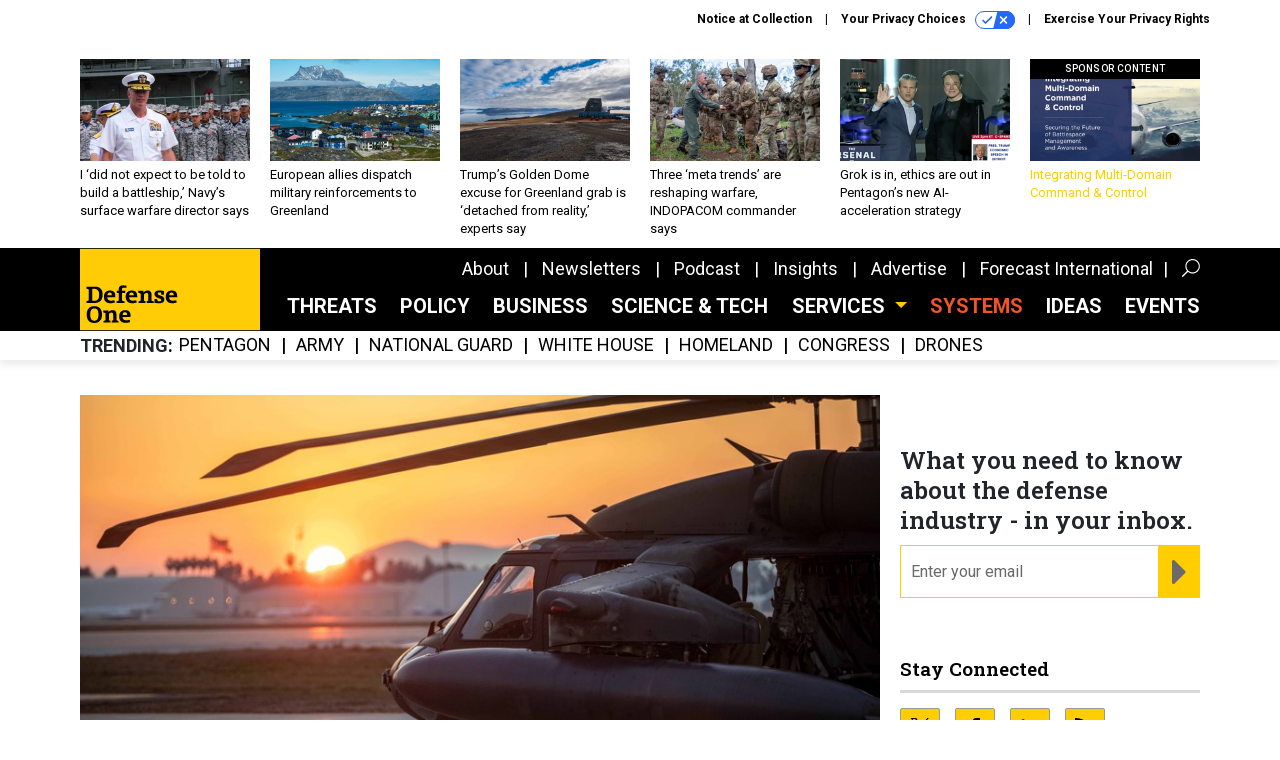

--- FILE ---
content_type: text/html; charset=utf-8
request_url: https://www.google.com/recaptcha/api2/anchor?ar=1&k=6LdOl7YqAAAAABKtsfQAMJd68i9_0s1IP1QM3v7N&co=aHR0cHM6Ly93d3cuZGVmZW5zZW9uZS5jb206NDQz&hl=en&v=PoyoqOPhxBO7pBk68S4YbpHZ&size=normal&anchor-ms=20000&execute-ms=30000&cb=52wf2nm048u6
body_size: 50490
content:
<!DOCTYPE HTML><html dir="ltr" lang="en"><head><meta http-equiv="Content-Type" content="text/html; charset=UTF-8">
<meta http-equiv="X-UA-Compatible" content="IE=edge">
<title>reCAPTCHA</title>
<style type="text/css">
/* cyrillic-ext */
@font-face {
  font-family: 'Roboto';
  font-style: normal;
  font-weight: 400;
  font-stretch: 100%;
  src: url(//fonts.gstatic.com/s/roboto/v48/KFO7CnqEu92Fr1ME7kSn66aGLdTylUAMa3GUBHMdazTgWw.woff2) format('woff2');
  unicode-range: U+0460-052F, U+1C80-1C8A, U+20B4, U+2DE0-2DFF, U+A640-A69F, U+FE2E-FE2F;
}
/* cyrillic */
@font-face {
  font-family: 'Roboto';
  font-style: normal;
  font-weight: 400;
  font-stretch: 100%;
  src: url(//fonts.gstatic.com/s/roboto/v48/KFO7CnqEu92Fr1ME7kSn66aGLdTylUAMa3iUBHMdazTgWw.woff2) format('woff2');
  unicode-range: U+0301, U+0400-045F, U+0490-0491, U+04B0-04B1, U+2116;
}
/* greek-ext */
@font-face {
  font-family: 'Roboto';
  font-style: normal;
  font-weight: 400;
  font-stretch: 100%;
  src: url(//fonts.gstatic.com/s/roboto/v48/KFO7CnqEu92Fr1ME7kSn66aGLdTylUAMa3CUBHMdazTgWw.woff2) format('woff2');
  unicode-range: U+1F00-1FFF;
}
/* greek */
@font-face {
  font-family: 'Roboto';
  font-style: normal;
  font-weight: 400;
  font-stretch: 100%;
  src: url(//fonts.gstatic.com/s/roboto/v48/KFO7CnqEu92Fr1ME7kSn66aGLdTylUAMa3-UBHMdazTgWw.woff2) format('woff2');
  unicode-range: U+0370-0377, U+037A-037F, U+0384-038A, U+038C, U+038E-03A1, U+03A3-03FF;
}
/* math */
@font-face {
  font-family: 'Roboto';
  font-style: normal;
  font-weight: 400;
  font-stretch: 100%;
  src: url(//fonts.gstatic.com/s/roboto/v48/KFO7CnqEu92Fr1ME7kSn66aGLdTylUAMawCUBHMdazTgWw.woff2) format('woff2');
  unicode-range: U+0302-0303, U+0305, U+0307-0308, U+0310, U+0312, U+0315, U+031A, U+0326-0327, U+032C, U+032F-0330, U+0332-0333, U+0338, U+033A, U+0346, U+034D, U+0391-03A1, U+03A3-03A9, U+03B1-03C9, U+03D1, U+03D5-03D6, U+03F0-03F1, U+03F4-03F5, U+2016-2017, U+2034-2038, U+203C, U+2040, U+2043, U+2047, U+2050, U+2057, U+205F, U+2070-2071, U+2074-208E, U+2090-209C, U+20D0-20DC, U+20E1, U+20E5-20EF, U+2100-2112, U+2114-2115, U+2117-2121, U+2123-214F, U+2190, U+2192, U+2194-21AE, U+21B0-21E5, U+21F1-21F2, U+21F4-2211, U+2213-2214, U+2216-22FF, U+2308-230B, U+2310, U+2319, U+231C-2321, U+2336-237A, U+237C, U+2395, U+239B-23B7, U+23D0, U+23DC-23E1, U+2474-2475, U+25AF, U+25B3, U+25B7, U+25BD, U+25C1, U+25CA, U+25CC, U+25FB, U+266D-266F, U+27C0-27FF, U+2900-2AFF, U+2B0E-2B11, U+2B30-2B4C, U+2BFE, U+3030, U+FF5B, U+FF5D, U+1D400-1D7FF, U+1EE00-1EEFF;
}
/* symbols */
@font-face {
  font-family: 'Roboto';
  font-style: normal;
  font-weight: 400;
  font-stretch: 100%;
  src: url(//fonts.gstatic.com/s/roboto/v48/KFO7CnqEu92Fr1ME7kSn66aGLdTylUAMaxKUBHMdazTgWw.woff2) format('woff2');
  unicode-range: U+0001-000C, U+000E-001F, U+007F-009F, U+20DD-20E0, U+20E2-20E4, U+2150-218F, U+2190, U+2192, U+2194-2199, U+21AF, U+21E6-21F0, U+21F3, U+2218-2219, U+2299, U+22C4-22C6, U+2300-243F, U+2440-244A, U+2460-24FF, U+25A0-27BF, U+2800-28FF, U+2921-2922, U+2981, U+29BF, U+29EB, U+2B00-2BFF, U+4DC0-4DFF, U+FFF9-FFFB, U+10140-1018E, U+10190-1019C, U+101A0, U+101D0-101FD, U+102E0-102FB, U+10E60-10E7E, U+1D2C0-1D2D3, U+1D2E0-1D37F, U+1F000-1F0FF, U+1F100-1F1AD, U+1F1E6-1F1FF, U+1F30D-1F30F, U+1F315, U+1F31C, U+1F31E, U+1F320-1F32C, U+1F336, U+1F378, U+1F37D, U+1F382, U+1F393-1F39F, U+1F3A7-1F3A8, U+1F3AC-1F3AF, U+1F3C2, U+1F3C4-1F3C6, U+1F3CA-1F3CE, U+1F3D4-1F3E0, U+1F3ED, U+1F3F1-1F3F3, U+1F3F5-1F3F7, U+1F408, U+1F415, U+1F41F, U+1F426, U+1F43F, U+1F441-1F442, U+1F444, U+1F446-1F449, U+1F44C-1F44E, U+1F453, U+1F46A, U+1F47D, U+1F4A3, U+1F4B0, U+1F4B3, U+1F4B9, U+1F4BB, U+1F4BF, U+1F4C8-1F4CB, U+1F4D6, U+1F4DA, U+1F4DF, U+1F4E3-1F4E6, U+1F4EA-1F4ED, U+1F4F7, U+1F4F9-1F4FB, U+1F4FD-1F4FE, U+1F503, U+1F507-1F50B, U+1F50D, U+1F512-1F513, U+1F53E-1F54A, U+1F54F-1F5FA, U+1F610, U+1F650-1F67F, U+1F687, U+1F68D, U+1F691, U+1F694, U+1F698, U+1F6AD, U+1F6B2, U+1F6B9-1F6BA, U+1F6BC, U+1F6C6-1F6CF, U+1F6D3-1F6D7, U+1F6E0-1F6EA, U+1F6F0-1F6F3, U+1F6F7-1F6FC, U+1F700-1F7FF, U+1F800-1F80B, U+1F810-1F847, U+1F850-1F859, U+1F860-1F887, U+1F890-1F8AD, U+1F8B0-1F8BB, U+1F8C0-1F8C1, U+1F900-1F90B, U+1F93B, U+1F946, U+1F984, U+1F996, U+1F9E9, U+1FA00-1FA6F, U+1FA70-1FA7C, U+1FA80-1FA89, U+1FA8F-1FAC6, U+1FACE-1FADC, U+1FADF-1FAE9, U+1FAF0-1FAF8, U+1FB00-1FBFF;
}
/* vietnamese */
@font-face {
  font-family: 'Roboto';
  font-style: normal;
  font-weight: 400;
  font-stretch: 100%;
  src: url(//fonts.gstatic.com/s/roboto/v48/KFO7CnqEu92Fr1ME7kSn66aGLdTylUAMa3OUBHMdazTgWw.woff2) format('woff2');
  unicode-range: U+0102-0103, U+0110-0111, U+0128-0129, U+0168-0169, U+01A0-01A1, U+01AF-01B0, U+0300-0301, U+0303-0304, U+0308-0309, U+0323, U+0329, U+1EA0-1EF9, U+20AB;
}
/* latin-ext */
@font-face {
  font-family: 'Roboto';
  font-style: normal;
  font-weight: 400;
  font-stretch: 100%;
  src: url(//fonts.gstatic.com/s/roboto/v48/KFO7CnqEu92Fr1ME7kSn66aGLdTylUAMa3KUBHMdazTgWw.woff2) format('woff2');
  unicode-range: U+0100-02BA, U+02BD-02C5, U+02C7-02CC, U+02CE-02D7, U+02DD-02FF, U+0304, U+0308, U+0329, U+1D00-1DBF, U+1E00-1E9F, U+1EF2-1EFF, U+2020, U+20A0-20AB, U+20AD-20C0, U+2113, U+2C60-2C7F, U+A720-A7FF;
}
/* latin */
@font-face {
  font-family: 'Roboto';
  font-style: normal;
  font-weight: 400;
  font-stretch: 100%;
  src: url(//fonts.gstatic.com/s/roboto/v48/KFO7CnqEu92Fr1ME7kSn66aGLdTylUAMa3yUBHMdazQ.woff2) format('woff2');
  unicode-range: U+0000-00FF, U+0131, U+0152-0153, U+02BB-02BC, U+02C6, U+02DA, U+02DC, U+0304, U+0308, U+0329, U+2000-206F, U+20AC, U+2122, U+2191, U+2193, U+2212, U+2215, U+FEFF, U+FFFD;
}
/* cyrillic-ext */
@font-face {
  font-family: 'Roboto';
  font-style: normal;
  font-weight: 500;
  font-stretch: 100%;
  src: url(//fonts.gstatic.com/s/roboto/v48/KFO7CnqEu92Fr1ME7kSn66aGLdTylUAMa3GUBHMdazTgWw.woff2) format('woff2');
  unicode-range: U+0460-052F, U+1C80-1C8A, U+20B4, U+2DE0-2DFF, U+A640-A69F, U+FE2E-FE2F;
}
/* cyrillic */
@font-face {
  font-family: 'Roboto';
  font-style: normal;
  font-weight: 500;
  font-stretch: 100%;
  src: url(//fonts.gstatic.com/s/roboto/v48/KFO7CnqEu92Fr1ME7kSn66aGLdTylUAMa3iUBHMdazTgWw.woff2) format('woff2');
  unicode-range: U+0301, U+0400-045F, U+0490-0491, U+04B0-04B1, U+2116;
}
/* greek-ext */
@font-face {
  font-family: 'Roboto';
  font-style: normal;
  font-weight: 500;
  font-stretch: 100%;
  src: url(//fonts.gstatic.com/s/roboto/v48/KFO7CnqEu92Fr1ME7kSn66aGLdTylUAMa3CUBHMdazTgWw.woff2) format('woff2');
  unicode-range: U+1F00-1FFF;
}
/* greek */
@font-face {
  font-family: 'Roboto';
  font-style: normal;
  font-weight: 500;
  font-stretch: 100%;
  src: url(//fonts.gstatic.com/s/roboto/v48/KFO7CnqEu92Fr1ME7kSn66aGLdTylUAMa3-UBHMdazTgWw.woff2) format('woff2');
  unicode-range: U+0370-0377, U+037A-037F, U+0384-038A, U+038C, U+038E-03A1, U+03A3-03FF;
}
/* math */
@font-face {
  font-family: 'Roboto';
  font-style: normal;
  font-weight: 500;
  font-stretch: 100%;
  src: url(//fonts.gstatic.com/s/roboto/v48/KFO7CnqEu92Fr1ME7kSn66aGLdTylUAMawCUBHMdazTgWw.woff2) format('woff2');
  unicode-range: U+0302-0303, U+0305, U+0307-0308, U+0310, U+0312, U+0315, U+031A, U+0326-0327, U+032C, U+032F-0330, U+0332-0333, U+0338, U+033A, U+0346, U+034D, U+0391-03A1, U+03A3-03A9, U+03B1-03C9, U+03D1, U+03D5-03D6, U+03F0-03F1, U+03F4-03F5, U+2016-2017, U+2034-2038, U+203C, U+2040, U+2043, U+2047, U+2050, U+2057, U+205F, U+2070-2071, U+2074-208E, U+2090-209C, U+20D0-20DC, U+20E1, U+20E5-20EF, U+2100-2112, U+2114-2115, U+2117-2121, U+2123-214F, U+2190, U+2192, U+2194-21AE, U+21B0-21E5, U+21F1-21F2, U+21F4-2211, U+2213-2214, U+2216-22FF, U+2308-230B, U+2310, U+2319, U+231C-2321, U+2336-237A, U+237C, U+2395, U+239B-23B7, U+23D0, U+23DC-23E1, U+2474-2475, U+25AF, U+25B3, U+25B7, U+25BD, U+25C1, U+25CA, U+25CC, U+25FB, U+266D-266F, U+27C0-27FF, U+2900-2AFF, U+2B0E-2B11, U+2B30-2B4C, U+2BFE, U+3030, U+FF5B, U+FF5D, U+1D400-1D7FF, U+1EE00-1EEFF;
}
/* symbols */
@font-face {
  font-family: 'Roboto';
  font-style: normal;
  font-weight: 500;
  font-stretch: 100%;
  src: url(//fonts.gstatic.com/s/roboto/v48/KFO7CnqEu92Fr1ME7kSn66aGLdTylUAMaxKUBHMdazTgWw.woff2) format('woff2');
  unicode-range: U+0001-000C, U+000E-001F, U+007F-009F, U+20DD-20E0, U+20E2-20E4, U+2150-218F, U+2190, U+2192, U+2194-2199, U+21AF, U+21E6-21F0, U+21F3, U+2218-2219, U+2299, U+22C4-22C6, U+2300-243F, U+2440-244A, U+2460-24FF, U+25A0-27BF, U+2800-28FF, U+2921-2922, U+2981, U+29BF, U+29EB, U+2B00-2BFF, U+4DC0-4DFF, U+FFF9-FFFB, U+10140-1018E, U+10190-1019C, U+101A0, U+101D0-101FD, U+102E0-102FB, U+10E60-10E7E, U+1D2C0-1D2D3, U+1D2E0-1D37F, U+1F000-1F0FF, U+1F100-1F1AD, U+1F1E6-1F1FF, U+1F30D-1F30F, U+1F315, U+1F31C, U+1F31E, U+1F320-1F32C, U+1F336, U+1F378, U+1F37D, U+1F382, U+1F393-1F39F, U+1F3A7-1F3A8, U+1F3AC-1F3AF, U+1F3C2, U+1F3C4-1F3C6, U+1F3CA-1F3CE, U+1F3D4-1F3E0, U+1F3ED, U+1F3F1-1F3F3, U+1F3F5-1F3F7, U+1F408, U+1F415, U+1F41F, U+1F426, U+1F43F, U+1F441-1F442, U+1F444, U+1F446-1F449, U+1F44C-1F44E, U+1F453, U+1F46A, U+1F47D, U+1F4A3, U+1F4B0, U+1F4B3, U+1F4B9, U+1F4BB, U+1F4BF, U+1F4C8-1F4CB, U+1F4D6, U+1F4DA, U+1F4DF, U+1F4E3-1F4E6, U+1F4EA-1F4ED, U+1F4F7, U+1F4F9-1F4FB, U+1F4FD-1F4FE, U+1F503, U+1F507-1F50B, U+1F50D, U+1F512-1F513, U+1F53E-1F54A, U+1F54F-1F5FA, U+1F610, U+1F650-1F67F, U+1F687, U+1F68D, U+1F691, U+1F694, U+1F698, U+1F6AD, U+1F6B2, U+1F6B9-1F6BA, U+1F6BC, U+1F6C6-1F6CF, U+1F6D3-1F6D7, U+1F6E0-1F6EA, U+1F6F0-1F6F3, U+1F6F7-1F6FC, U+1F700-1F7FF, U+1F800-1F80B, U+1F810-1F847, U+1F850-1F859, U+1F860-1F887, U+1F890-1F8AD, U+1F8B0-1F8BB, U+1F8C0-1F8C1, U+1F900-1F90B, U+1F93B, U+1F946, U+1F984, U+1F996, U+1F9E9, U+1FA00-1FA6F, U+1FA70-1FA7C, U+1FA80-1FA89, U+1FA8F-1FAC6, U+1FACE-1FADC, U+1FADF-1FAE9, U+1FAF0-1FAF8, U+1FB00-1FBFF;
}
/* vietnamese */
@font-face {
  font-family: 'Roboto';
  font-style: normal;
  font-weight: 500;
  font-stretch: 100%;
  src: url(//fonts.gstatic.com/s/roboto/v48/KFO7CnqEu92Fr1ME7kSn66aGLdTylUAMa3OUBHMdazTgWw.woff2) format('woff2');
  unicode-range: U+0102-0103, U+0110-0111, U+0128-0129, U+0168-0169, U+01A0-01A1, U+01AF-01B0, U+0300-0301, U+0303-0304, U+0308-0309, U+0323, U+0329, U+1EA0-1EF9, U+20AB;
}
/* latin-ext */
@font-face {
  font-family: 'Roboto';
  font-style: normal;
  font-weight: 500;
  font-stretch: 100%;
  src: url(//fonts.gstatic.com/s/roboto/v48/KFO7CnqEu92Fr1ME7kSn66aGLdTylUAMa3KUBHMdazTgWw.woff2) format('woff2');
  unicode-range: U+0100-02BA, U+02BD-02C5, U+02C7-02CC, U+02CE-02D7, U+02DD-02FF, U+0304, U+0308, U+0329, U+1D00-1DBF, U+1E00-1E9F, U+1EF2-1EFF, U+2020, U+20A0-20AB, U+20AD-20C0, U+2113, U+2C60-2C7F, U+A720-A7FF;
}
/* latin */
@font-face {
  font-family: 'Roboto';
  font-style: normal;
  font-weight: 500;
  font-stretch: 100%;
  src: url(//fonts.gstatic.com/s/roboto/v48/KFO7CnqEu92Fr1ME7kSn66aGLdTylUAMa3yUBHMdazQ.woff2) format('woff2');
  unicode-range: U+0000-00FF, U+0131, U+0152-0153, U+02BB-02BC, U+02C6, U+02DA, U+02DC, U+0304, U+0308, U+0329, U+2000-206F, U+20AC, U+2122, U+2191, U+2193, U+2212, U+2215, U+FEFF, U+FFFD;
}
/* cyrillic-ext */
@font-face {
  font-family: 'Roboto';
  font-style: normal;
  font-weight: 900;
  font-stretch: 100%;
  src: url(//fonts.gstatic.com/s/roboto/v48/KFO7CnqEu92Fr1ME7kSn66aGLdTylUAMa3GUBHMdazTgWw.woff2) format('woff2');
  unicode-range: U+0460-052F, U+1C80-1C8A, U+20B4, U+2DE0-2DFF, U+A640-A69F, U+FE2E-FE2F;
}
/* cyrillic */
@font-face {
  font-family: 'Roboto';
  font-style: normal;
  font-weight: 900;
  font-stretch: 100%;
  src: url(//fonts.gstatic.com/s/roboto/v48/KFO7CnqEu92Fr1ME7kSn66aGLdTylUAMa3iUBHMdazTgWw.woff2) format('woff2');
  unicode-range: U+0301, U+0400-045F, U+0490-0491, U+04B0-04B1, U+2116;
}
/* greek-ext */
@font-face {
  font-family: 'Roboto';
  font-style: normal;
  font-weight: 900;
  font-stretch: 100%;
  src: url(//fonts.gstatic.com/s/roboto/v48/KFO7CnqEu92Fr1ME7kSn66aGLdTylUAMa3CUBHMdazTgWw.woff2) format('woff2');
  unicode-range: U+1F00-1FFF;
}
/* greek */
@font-face {
  font-family: 'Roboto';
  font-style: normal;
  font-weight: 900;
  font-stretch: 100%;
  src: url(//fonts.gstatic.com/s/roboto/v48/KFO7CnqEu92Fr1ME7kSn66aGLdTylUAMa3-UBHMdazTgWw.woff2) format('woff2');
  unicode-range: U+0370-0377, U+037A-037F, U+0384-038A, U+038C, U+038E-03A1, U+03A3-03FF;
}
/* math */
@font-face {
  font-family: 'Roboto';
  font-style: normal;
  font-weight: 900;
  font-stretch: 100%;
  src: url(//fonts.gstatic.com/s/roboto/v48/KFO7CnqEu92Fr1ME7kSn66aGLdTylUAMawCUBHMdazTgWw.woff2) format('woff2');
  unicode-range: U+0302-0303, U+0305, U+0307-0308, U+0310, U+0312, U+0315, U+031A, U+0326-0327, U+032C, U+032F-0330, U+0332-0333, U+0338, U+033A, U+0346, U+034D, U+0391-03A1, U+03A3-03A9, U+03B1-03C9, U+03D1, U+03D5-03D6, U+03F0-03F1, U+03F4-03F5, U+2016-2017, U+2034-2038, U+203C, U+2040, U+2043, U+2047, U+2050, U+2057, U+205F, U+2070-2071, U+2074-208E, U+2090-209C, U+20D0-20DC, U+20E1, U+20E5-20EF, U+2100-2112, U+2114-2115, U+2117-2121, U+2123-214F, U+2190, U+2192, U+2194-21AE, U+21B0-21E5, U+21F1-21F2, U+21F4-2211, U+2213-2214, U+2216-22FF, U+2308-230B, U+2310, U+2319, U+231C-2321, U+2336-237A, U+237C, U+2395, U+239B-23B7, U+23D0, U+23DC-23E1, U+2474-2475, U+25AF, U+25B3, U+25B7, U+25BD, U+25C1, U+25CA, U+25CC, U+25FB, U+266D-266F, U+27C0-27FF, U+2900-2AFF, U+2B0E-2B11, U+2B30-2B4C, U+2BFE, U+3030, U+FF5B, U+FF5D, U+1D400-1D7FF, U+1EE00-1EEFF;
}
/* symbols */
@font-face {
  font-family: 'Roboto';
  font-style: normal;
  font-weight: 900;
  font-stretch: 100%;
  src: url(//fonts.gstatic.com/s/roboto/v48/KFO7CnqEu92Fr1ME7kSn66aGLdTylUAMaxKUBHMdazTgWw.woff2) format('woff2');
  unicode-range: U+0001-000C, U+000E-001F, U+007F-009F, U+20DD-20E0, U+20E2-20E4, U+2150-218F, U+2190, U+2192, U+2194-2199, U+21AF, U+21E6-21F0, U+21F3, U+2218-2219, U+2299, U+22C4-22C6, U+2300-243F, U+2440-244A, U+2460-24FF, U+25A0-27BF, U+2800-28FF, U+2921-2922, U+2981, U+29BF, U+29EB, U+2B00-2BFF, U+4DC0-4DFF, U+FFF9-FFFB, U+10140-1018E, U+10190-1019C, U+101A0, U+101D0-101FD, U+102E0-102FB, U+10E60-10E7E, U+1D2C0-1D2D3, U+1D2E0-1D37F, U+1F000-1F0FF, U+1F100-1F1AD, U+1F1E6-1F1FF, U+1F30D-1F30F, U+1F315, U+1F31C, U+1F31E, U+1F320-1F32C, U+1F336, U+1F378, U+1F37D, U+1F382, U+1F393-1F39F, U+1F3A7-1F3A8, U+1F3AC-1F3AF, U+1F3C2, U+1F3C4-1F3C6, U+1F3CA-1F3CE, U+1F3D4-1F3E0, U+1F3ED, U+1F3F1-1F3F3, U+1F3F5-1F3F7, U+1F408, U+1F415, U+1F41F, U+1F426, U+1F43F, U+1F441-1F442, U+1F444, U+1F446-1F449, U+1F44C-1F44E, U+1F453, U+1F46A, U+1F47D, U+1F4A3, U+1F4B0, U+1F4B3, U+1F4B9, U+1F4BB, U+1F4BF, U+1F4C8-1F4CB, U+1F4D6, U+1F4DA, U+1F4DF, U+1F4E3-1F4E6, U+1F4EA-1F4ED, U+1F4F7, U+1F4F9-1F4FB, U+1F4FD-1F4FE, U+1F503, U+1F507-1F50B, U+1F50D, U+1F512-1F513, U+1F53E-1F54A, U+1F54F-1F5FA, U+1F610, U+1F650-1F67F, U+1F687, U+1F68D, U+1F691, U+1F694, U+1F698, U+1F6AD, U+1F6B2, U+1F6B9-1F6BA, U+1F6BC, U+1F6C6-1F6CF, U+1F6D3-1F6D7, U+1F6E0-1F6EA, U+1F6F0-1F6F3, U+1F6F7-1F6FC, U+1F700-1F7FF, U+1F800-1F80B, U+1F810-1F847, U+1F850-1F859, U+1F860-1F887, U+1F890-1F8AD, U+1F8B0-1F8BB, U+1F8C0-1F8C1, U+1F900-1F90B, U+1F93B, U+1F946, U+1F984, U+1F996, U+1F9E9, U+1FA00-1FA6F, U+1FA70-1FA7C, U+1FA80-1FA89, U+1FA8F-1FAC6, U+1FACE-1FADC, U+1FADF-1FAE9, U+1FAF0-1FAF8, U+1FB00-1FBFF;
}
/* vietnamese */
@font-face {
  font-family: 'Roboto';
  font-style: normal;
  font-weight: 900;
  font-stretch: 100%;
  src: url(//fonts.gstatic.com/s/roboto/v48/KFO7CnqEu92Fr1ME7kSn66aGLdTylUAMa3OUBHMdazTgWw.woff2) format('woff2');
  unicode-range: U+0102-0103, U+0110-0111, U+0128-0129, U+0168-0169, U+01A0-01A1, U+01AF-01B0, U+0300-0301, U+0303-0304, U+0308-0309, U+0323, U+0329, U+1EA0-1EF9, U+20AB;
}
/* latin-ext */
@font-face {
  font-family: 'Roboto';
  font-style: normal;
  font-weight: 900;
  font-stretch: 100%;
  src: url(//fonts.gstatic.com/s/roboto/v48/KFO7CnqEu92Fr1ME7kSn66aGLdTylUAMa3KUBHMdazTgWw.woff2) format('woff2');
  unicode-range: U+0100-02BA, U+02BD-02C5, U+02C7-02CC, U+02CE-02D7, U+02DD-02FF, U+0304, U+0308, U+0329, U+1D00-1DBF, U+1E00-1E9F, U+1EF2-1EFF, U+2020, U+20A0-20AB, U+20AD-20C0, U+2113, U+2C60-2C7F, U+A720-A7FF;
}
/* latin */
@font-face {
  font-family: 'Roboto';
  font-style: normal;
  font-weight: 900;
  font-stretch: 100%;
  src: url(//fonts.gstatic.com/s/roboto/v48/KFO7CnqEu92Fr1ME7kSn66aGLdTylUAMa3yUBHMdazQ.woff2) format('woff2');
  unicode-range: U+0000-00FF, U+0131, U+0152-0153, U+02BB-02BC, U+02C6, U+02DA, U+02DC, U+0304, U+0308, U+0329, U+2000-206F, U+20AC, U+2122, U+2191, U+2193, U+2212, U+2215, U+FEFF, U+FFFD;
}

</style>
<link rel="stylesheet" type="text/css" href="https://www.gstatic.com/recaptcha/releases/PoyoqOPhxBO7pBk68S4YbpHZ/styles__ltr.css">
<script nonce="eARsW_unUCbpyyAZrorokw" type="text/javascript">window['__recaptcha_api'] = 'https://www.google.com/recaptcha/api2/';</script>
<script type="text/javascript" src="https://www.gstatic.com/recaptcha/releases/PoyoqOPhxBO7pBk68S4YbpHZ/recaptcha__en.js" nonce="eARsW_unUCbpyyAZrorokw">
      
    </script></head>
<body><div id="rc-anchor-alert" class="rc-anchor-alert"></div>
<input type="hidden" id="recaptcha-token" value="[base64]">
<script type="text/javascript" nonce="eARsW_unUCbpyyAZrorokw">
      recaptcha.anchor.Main.init("[\x22ainput\x22,[\x22bgdata\x22,\x22\x22,\[base64]/[base64]/[base64]/ZyhXLGgpOnEoW04sMjEsbF0sVywwKSxoKSxmYWxzZSxmYWxzZSl9Y2F0Y2goayl7RygzNTgsVyk/[base64]/[base64]/[base64]/[base64]/[base64]/[base64]/[base64]/bmV3IEJbT10oRFswXSk6dz09Mj9uZXcgQltPXShEWzBdLERbMV0pOnc9PTM/bmV3IEJbT10oRFswXSxEWzFdLERbMl0pOnc9PTQ/[base64]/[base64]/[base64]/[base64]/[base64]\\u003d\x22,\[base64]\\u003d\x22,\x22C8KAw4/Dl3/DvMOww5fDtMOnw6ZKOMOHwowjw4cEwp8NWMOKPcO8w6jDp8Ktw7vDokjCvsO0w63Dt8Kiw69kUnYZwobCkVTDhcK5RmR2R8OjUwdHw7DDmMO4w77DqClUwroCw4Jgwr3DpsK+CEIFw4LDhcO6c8ODw4NmHDDCrcOeLjETw498XsK/woPDlSXCgnjCscOYEXbDhMOhw6fDnsOGdmLCr8Okw4EIQELCmcKwwptqwoTCgGZ9UHfDuCzCoMObeC7Cl8KKEk9kMsOIPcKZK8OMwrEYw7zCoiZpKMKsHcOsD8K9JcO5VTXCgFXCrnHDtcKQLsOvA8Kpw7RFZMKSe8OKwrY/wowdBUobX8O/aT7CtMKuwqTDqsKYw5rCpMOlG8K4csOCfcOPJ8OCwq5wwoLCmg3Cinl5Qk/CsMKGRFHDuCImWHzDgmUvwpUcNMKbTkDCmSp6wrEMwobCpBHDg8OLw6h2w4cvw4ANdjTDr8OGwrNXRUh4wqTCsTjCrcOLMMOlRcOvwoLCgDdqBwNWXinChnjDtjjDpkLDhkw9RxwhZMK6PyPCil/[base64]/ClA/DqsKhRQEtwow6wro6ZsOgw4xVw7LDisKyADcKb0oNbDYOMhjDusObFFV2w4fDtcOvw5bDg8OJw5Z7w6zCosOVw7LDkMOPJn55w4h5GMOFw6/DvBDDrMOcw6wgwohoMcODAcKXUHPDrcKFwrfDoEUEfzoyw6E2TMK5w5/[base64]/CsMOLw6bDucKawprDrsOzRcKUeEoFw7TCrWtVwp8Qa8Kha0PCg8Kowp/Cp8O2w5DDvMOBBsKLD8OEw5bChSfCqMKYw6tcXlpwwo7DsMOabMOZNcK+AMK/wr4/DE4jQx5MRkTDogHDuVXCucKLworCmXfDksObeMKVd8O/JigLwrktR3otwrU/wozCpcO5wp5ZZ3PDt8OMwr3CqW/CssODwrVJS8OQwqd0K8OqXTHCnxtKwpVzYlPDuw/DhhzCjsOidcKzPUbDlMOXw6PDu2Bgw6rCq8ODwpbCosOxcsKWJBNADcKNw7tOPxrCg0bCnwHDu8OMMl0FwolTYDFPZcKKwrPCr8OKaUbCuT0uWxE4FkrDt3EwFRbDuGbDhhQnMXHCtMO0wp7Dn8KuwqLCoXU9w7/Co8K0wrcVEsOuBsKOw6o1w6JCw6fDkMKWwrhGCXZtUsOKDC8Sw6pcwrRFSwtrTzHCmnzCv8K5wq1pCS4Mwq3DsMOww7Iew4zCr8OqwrU2b8OkYnzDriQPSlzDlW/DgsORwr4AwqdkER9dwq/CuCJJcnt1O8OHw6zDnhDDiMONNcOKCC5sT0jCsHDDv8OHw5bCvx/[base64]/Y3cDw7PDpRvDn8K5Q8O4AMK4w6XCkMO2H8K7w4bCn3PCmsOecsOJYyjDvU8wwq9qwr1RScOzwqzCkxEjwodzFigowrnCqXDChMKPBMKww5HDiThzWyTDiSNpXUnDuE5Kw70/ZsKfwqx1MsK/[base64]/Ii7DiCfDqcObwotGwqLDmUzCrcOwHcKCHjwJHcOqWMKoMSTDi1LCtU10RcOdw4/DqMORw4nDkC3DjMOTw6jDiH7CtDp1w7YCw5Y3wokzw5LDk8KNw6DDrsOjwrUPazsvC3/[base64]/Dt2vClcKgFsKYwrJ9w7YCw71UOsKEblPCp09Ww5rCo8K7QHPCp0UewrocRcOiwq/DsRDCtsKaMFnDhsKUAyTCnMOoPRLCnAvDgXs4QcKnw44Lw5/Dhg7Ch8KVwq7Cp8KfTcOew6hKwoHDkMKXwp4Dw4HDtcKdMsOawpUbUcOcIxh+w6TDhcO+wo8GT2PDgl7DtAk+fnxyw7HCn8OKwrnCnsKKdMKkw53Dr242AMKjwq5Xwr/[base64]/ChTHCmcKYwoANwq7DoGHCg8KOUcOiOkLDk8O7KcK5NsOGw70Pw7Nww5kXZWjCj0bCmDTCtsOLF2dBGCbCkEkBwrEEOzvDvMK9TiZBB8KQw58wwqjCjW7Cq8KMw6tFwoDCksO7wrc/P8OBwow9w6HDvcO1L3/ClxPDuMOWwp9eUgfCvcOrGiTDu8OPXcKjaSZNKcKZwoLDqsK3OFPDksO6wrIrRWDCtsOlNCPCscK/VQ3DicKawotYwrLDi1XDnyd0w50FPcOwwolqw7RkDMO/UEsKZyk6TMO6EmAcKMOYw4MQdxrDmEHCsj0BVzpCw6vCtsKFQsKew6Q8M8Kgwq8bLxbCl2jCpVFIwqhBw5TCmzXCucK/w4fDsiHCuhfClCUrf8OdasK4w5QGU3LCo8KebcK0w4DCsE4XwpLDgsK3bHZjwrwvCsKxw6V5wo3Cpx7DnSrDsW7Dvlljw6EfMg/[base64]/DvsOlwrrCoMKKAHHDhsOFwobCqEN7amvCtcK8JsKfP2fDicO/LsOqPnPDpMOCM8KNTivDp8KAN8O7w5AGw6kcwprCscOsP8Kcw7Agw4lENBLDqcOpasOew7PCjsO8wqtbw6HCt8OHQEIowr3DhsODwoBWw5zCoMKjw54ZwrjCl2PDsFtRMD97w70FwpXClyrDnCPCgmZnU2MeW8OVGMO/[base64]/wpDCgQxzw6LDpgPCosKoFMOPw4xcH0EbIjlfwrVNeEjDtcKhJMOOWMKTbcKCwp7DrsOqWlBbOA/CgMO3EnrCpn7CnAg6w6kYDcOtw4IEwpnCtWc1w5/DgsKAwq5qF8K/wq/CpnzDm8KOw5NIIwoFwrnCisO7wrXCuzkqdGwUMzLCp8KdwofCncOXwrt6w70Dw4TCt8Oaw5EPNB3CtkXCpXVrAAjDiMK6bMOBDFBBw5fDuGQERyTCgMK2w4AGTcO3NCJeM1xswo9hwoDDusKSw6nDqgU4w4/Cr8Opw5/[base64]/K8OeMGTCiSTCksKWwrfDnUsxX3U9wp0Hwrgkw7zCu1zDr8K6wrDDhRYqLAYdwrc3CQUaVinDmsO7bcK3fWlvAyTDpsKPOX/Dk8OAdkzDhsOGPMO7wqM9wrlAciXCv8KQwpPCtMOVwqPDgMODw6nDnsO8wo3Cn8OEZsOpdCjDoHfClcOoZcOdwrwldTFUMQXDlg0hfljDkDs4w5VlRnhVccKbwo/DuMKjw63CtXjCtWXDnVgjWcOhU8OtwrRaNjzCoVdwwpttwrjClGRdwrnCmQbDqVA5exnDqSXDsThzw7s2f8KRI8KVP2vDs8OKwpLCt8K6w7rCksKWPsKmOMOCwo1mwpjDmsKYwpQbwr3DgMKULl3CmBcXwqHDiQjDtU/[base64]/[base64]/fj7DpQ8Uw4c5RMOEwqzDmkzDmsKKw7wOw5DDk8KLeRnCvcK2w6HDvWE5EnfCr8K/wr18WD1Md8OKw63CkcODHU4ywrbDrsOow6jCrsKOwocxBcOFUMOxw5oww5fDgX19ZXh1X8OHVH3DtcO/MGRUw4/CusKHw7ZyLR3DqATCvsOmKMOIdQfCtzVew4UyOyPDk8KQeMK8AU5TRsKdDk1Vwq0uw7vCvsOfCTzCjWsDw4fDrMOIwpsnwo3DtMOUwoXDiF/DowF6wqjCh8OawpkdG0Vpw7tiw6gCw6bDvFRabnvDjGzCii1gI1gpKcO1QzocwoVseRh8RgHDvV0hwqTCmsKRw58hIA/DlRQ3wqMawoLCswhAZMKzYxpUwrNGE8O0w7cVw47DkFgmwq/DhcOyPBDDuhrDvWNJwoU9F8Kcw6kZwrzCmsO1w6XCjgFsbMKwUsO6NQTCkCPDn8KRw6ZLb8Oiw6UTTsObw4Vmw7ZDL8K2Nn/DjWnCuMK5MgAaw5QYNQXCty1KworCtcOmY8OLH8KvLMOfwpHCj8KSwrIGw4Bbe1/[base64]/esKNwrEVwohQD1HCrsOcPMOULC5yZ8KqOcKNw4DCpsOyw4NtT07CrMONwr9Ed8K0w5DCqk7DkRJTwp8Dw6p5wrbClVhsw6rDklHDvMKGa0INLkBLw6bDo2Y6w4hJFn8xdgl5woNBw7/CpzbDvQbCrQxcw503wpVnwrJVXsO7BWzDoH3DuMKrwrtiEldWwqHDsDUlBsOeccK7e8O2P1kfIcKzPxNSwrEuwrFhVsKCwp/CocKBQMOYw7TDpDlEGkHDgkXDgMK+MRLCucO6BQB/CsKxwp0KJBvDk0vCk2XDgsKJLyDCi8OywoYNNDclUUbDtQrCusOFLhYUw4VsL3TCvsKHw6wAw54yYsOcw50+wrnCscOTw68OHV9+VTrDvsKPIA7ChsKCwq3CucOJw5Abf8OlY1IBex/DksKIwq5XNSDCpcKcwo4DVRVGwrs+OG/DlS7CmkE5w67DgDbDo8KZOsKbwo44w5MVSyc0QjZ/w6zDkhALw4vCkAPCnQVVQxPCs8OmaV3DkMOaG8OYwrwDwpbCl2pgwptCw5Rjw7vCjsO/[base64]/CscK6wrLDlGbCk03CsyxDw6xzw6fCucOgw4nCmWMGwqTCrRDCu8KAwrBlw6jColXCmB5QUU0nOS/[base64]/[base64]/ClsK9blTCvsORw6rCt8Kgwqx6XcOCw4fCs2/Cv2DCgsO8w6XCglfDqXxvHx0iwrJHP8OuecKOw6VXwr0VwrzDlMOfw5J3w6/DkXI0w7UJRMKhITPCkglaw7x8wpd2SznDhiEQwpU7QMOmwrABGcO/wqAQw75TMsK/XnURfcKcFMKWW0czwrJlYCbDlsKVJ8OswrnCohLCoXrCj8OEwonDgEA1McOuw7XCgcOlVsOgwopVwrrDsMOQZMKSd8OQw7HDtsOCOE06woMnP8KQJsO+w63DuMKcFSJHesK8MsOBwqMzw6nDusO4BcO/[base64]/DvgjDo1XDvcK0UgLChUPCp8O9ZcKAw7cMc8KVIEDDv8KawoXCgXXDqEbCtDkUwpzDiBjDksKNPMOwVmQ7L1rCt8KIw7tbw7V+w7Jpw5zDvsO2fcKsbMKjwrJ8cQhZVcOjR204wrIeM0ABwqUhwox1Ry0YDhh/wrjDvmLDr0nDvsKHwpQew5vChTjDoMO6D1XDtFtMwrjDv2ZWYSLCmBRrw6TDkGUQwrHCv8OJw6fDtSrCsRLCqidGIhclw7LCqRM1wrvCtcOpwq/[base64]/CpxbDhcO9w6wXwrrDicKOw45gEyjDqsKuc8KEF8KzTsO/OcKqc8KPVDRFfiDCqBrCrMKwQEzCn8KLw47CgsODwqPCsUTCiAQaw7TCkngqX3HDp3Q6wqnCgU7DljpAI1HClzZ6FsOmw6I5OQjCvMO+N8Ocwo/Cj8K/w6zCncOEwqEXwoxbwo/[base64]/[base64]/[base64]/[base64]/UH5wwrpGwqwHRcKOw5HDkcOmFsO4w50xSMObwqnDvWrDtkxNEHptA8Kqw50uw5pRR10Dw77DpBfCm8O5NcOjdD3CjMK+w5oOw48yRMOlB0nDoQbCn8O5woljZMKmSngIwoDCj8O6w4ccw43DqMKnZMO2EhRhwrdsOi9wwpBww6fDigXDlyvCm8K3wo/Dh8KwKxnDucKaV0FKw5/CpCMFwq0+QCt9w4nDg8OPw63DmcKmYMK0wrPChcO1cMO4UMOyMcOWwrEuacK6MMKdJcOuG23CmXfCk07ClMOTOl3CiMKbYWnDmcOQOMKoS8K1NMO7wqTDghnDusOOwrcQNMKOdMOYXWIndsOqw7HCjcK4w5g/wq/DtB/CtsOgIQHDs8KRVXg7wq/DqcKHw7UawrvCkBbCrMOVw4dkwoLCqcKEH8KXw5AjVkcLT13DgMKtAcOXw6/Do3DDocKzw7zCjcOiwpTCljB/ZGPCijbDoVs+KDJewrIBXsKwF3dwwoDCoDnDsgjCtsKlVsOtwrocBsKCwpbCmFrDjRIsw47CucKXenslwpLCjHUxYMOuJyvCnMKmbcKTwo09wopXw5k7wpDCtWDCocKWwrM+wpTCkMOvw49IRGrCugjDvcOvw6dnw4/Cu3nCt8OTwqHCkQJhAsKiwo5qwq8nw6hWPlXCv00oLhXCrcKEwpbCqkQbwr8Cw5ECwpPCksOBZMKvEHXDscOOw5LDtMKseMKAY17DuwJpdcKwHHdDw7DDvnnDjcOiwr1FICcfw6Yrw67CscOfwrrDq8KCw7YofsOBw49AwqvDm8OwEsKtwpkATU/DnxLCrsK4wpTDoDcUwrlnUcOpworDrcKzSMO0w41tw5TCqXksFw5SDmoXN1rCtMO8wrxcSEbDosOJLCbCqWBFwrfDo8OdwobDj8KEGy84OFJ/IXIHWVXDo8OdOy8GwpLDvS/[base64]/DnjvCkiDCo8KNKsOnwpAVwoDDthdsEjsuwotnwq4jLsKEdUnCqTRIZ2HDnMOmwoZIcsKLRMKewpQqYMO6w5doNXAzwr/DjcOGHGzDgsOcwqfDpcK1TQl5w6YlMTx1DyHDnChLdn9cwrDDo2AhakZyVcOHwo3DmsKYwoDDg0BmGAzCpcK+A8KeMMOpw5vDvzk7w50xeF/DpXAGwovCmg4bw67Djw7DqMOjasKww7M/w7sIwrYywox1wp1kw7bCugtCKcORJcKzWybCgzbChAMtCR9WwqFiw78Pw44rw5Ezw6vCusOBXsKTwr/[base64]/[base64]/DuDFHw68pwpnDpMOmwowvWFXDisKqdz1Xd2UQwrhUPCjCnsK5YsOCIENQw5F5woFyZsKRacOdwoTDlcKkw7/CvX15fcOJElbCmHRlPAoawpNFQGArasKvKmtlTEdCXDpHYCgaO8OMQSR1wqzDvlTDhMKlw58kw6DDtjPDjmBXXsKyw4LDnWQoD8KYEl/[base64]/cWvDkMK0w4jDogfDiys5Ti0vETUgw4zDqWbDtEvDv8OxNELDlivDjWbCiCPChcKlwoUtw7wkfmQ2wqjDnH8Pw5jDt8O3wonDn1AMw7HDrW4Ac1xNw4JgScKAwp/[base64]/Dk8KnSMK3wqPCjcOHIcKgR13Dj8OEwokRwoPDlsKGwrDDscKNRMOVKSEUw7QsTcK/[base64]/wpHDocKVS8KKw48ywo/DuxtFwoXCrcOFDcKkGMKMw6/[base64]/[base64]/[base64]/CpMO3woQ1wpsDOjLDrnjDhX7DkMOYwq7Dpnkdw5VsUwoVw7zDnTDDqn5zBHXDgQBWw47DrVvCvcK5wonDkTXCmcKww7hkw5QYwqlEwrvDlcOLw73ClgZDHyt0VTcywpjDvcO1wrHDlMKHw7TDk2PDqRQ5dTJ9K8OOHkrDgSA/w5bChcKgdMOpw4dFPcKLw7TCqsOTwoENwpXDi8O0w6zCt8KWV8KWRBTCicKMwpLCmQ3DuDrDmsK1wrLDthRNwrw4wql4w6PDkMKjTBUaWw/DscO9JiDCgMKXw7XDh2c6w43DlF3DhMKVwrvChwjCgjQpOnEDwqXDi23Cg0tMTcOTwq0rNzvDu1IhT8KJwoPDsFdnwp/Cn8O/RxvCt0LDh8KGV8OwS2/DpMO+BS4ueXAPUGtcwpPCgifCrhNlw5bCgizCrUZdR8K+w7/DhWPCg0VQw6zDh8OxYQfCg8O2JMOGGlA6dRDDoAsZwrACwrnChFnDsS91w6XDs8K1Q8KxM8Ktw7/DhsKWw49LLsOIBMKoJGrCjQbDhXwuBg/Cr8O5w4cIcXE4w43CtG4QU3rCg18bFMOoa2lFwoDCgnDCugY/w4x6w65jHRnCjsOBWFQLDyhdw77CuwJNworChsKwUQ/[base64]/w73DsWrCr0IJXkZbD8KmU8KiwojDpidCWV7CuMO8IMOZXU5YGAt1w7rCiWElKl4Yw6rDqMOEw6J1wqjDiXkcdV0Mw7PDohIZwrzDhcOzw5MGw5w9LmLDt8OKXsOgw54INsKEw4ZQSw/DqsOMfsO/X8OqXgvDjX3CpFnDqWnCp8KMPMKQFcOVEH/[base64]/wogXw5rCrsO3HSxjAE3Ck8OZw7HChULDjcO+VcOuOMOmXkHCi8OqfsOIRMKeRwDDqxskcH7CrcOHNcO/[base64]/[base64]/ChX5zYn53I8OkS0PCmcKnw6Z3fw7ClMOaA8K0OzVcwqxCaVlJFzo7wohVSG4+w7Qiw7N+XcOdw712Y8KSwpPCrUtdZcKzwqbCkMO9Z8O1f8OUfFXDtcKMwqgtw7x1wolTZ8Okw7tOw4fDvsKcOcKBH2DCo8KswrDDtcKdccOpWcObw7g/wp0HUmocwr3Dr8OZwrDCtTLDnMOhw4J0w6XDiG/CnjZyPcKPwo3DpyJdD07CgVAdCcK3PMKGF8KcU3LDlAlMwoHCoMO+UG7CgGwrUMOFIcK/wo8gSyzDsiwTwo/CkDVCwpnDuBMFDMKkScOmFnrCisOvwqrDhz/Dmm8LXMOtw7vDtcKoCzrCpMONI8OTw4AjZHrDu0wwworDiVcTwohLwqNEw6XCncOmwqXDtywOwpfDuQcPBMKyBBRnfcOnHxZAwrsPw4QAAw3DhkfCq8Omw7FFw5fDosKOw6h+w64swq52wqDDqsOPRMKzRV5iNX/[base64]/WcKiA8OMeH5qw4YuwrrDtxh8NjUfwqHDqMOpNjUAwqzDpG5dw605w4bDjQzCviPCoQnDvMOvRsKLw6R7w4g0w5sCLcOawrDCoxcgNsOAVk7DlU3DkMOeSR/[base64]/CnzRuwphWbcKtw5TDrcOCI8K5V1LDscO8f8KSOsKZE2/[base64]/DE1Qw4wycMKTTcKJw4sDw5tAVMKAdwZSwp9PwqbDk8K2QEt/w4/CksKywoHDiMOQOAfDin4uw5DDtRYAI8OfA1VdQkHDmSrCoBhiwoU0HwV2wpJ0F8OJUmo5woXCuRPCpcKTw5tkw5fDqMO8w6XDrGY5ZcKWwqTCgsKcOsKyVg7CpxbDiUzCp8OsMMKEwrgEwr3DjkVJwr1AwozCkksQw7TDrFzDlcOywqXDqcKxN8K5Y2B1w5vDujQ/TsKBwpkQwpJ/[base64]/[base64]/DucKTw6Qqw6jDqXTDhDAPwr3Dumxhw7HDn8OXSsKCw4/[base64]/wpsgP8OCw4HDkXcHwprDuMOuw7PDv1YVLsKpwpcNLhpZF8Ovw5rDkcKJwrpLSCx9w70bw4vDgSTCggZleMOjw7DDpw/CkMKQRMOvbcO1wqx9wrNgLmEAw5rCol7CssOaA8KPw6phw4VkF8ONw74kwrvDi3ltMxw8R2tHw614fcKyw7pGw7TDoMOUw5cWw5jCp0XCi8KBwqfDmDvDiiNsw54CF1bDt2pDw6/DkG3CjE/CtsOdwrHCqsKcFcKDwqlIwpoqKXtyZ3Riw4p/w4/[base64]/CrcOoL8KACAnCj8KVGsK/woPDhcO0w54Hw7zDhsOewqdOLi8+wrfDhcO6Qm7DhsOUQ8Opw6N0XsO0W1ZWfAbDlsK2VsKIwpjCn8OUeFTCjifDnVLCqDsuYMOPDMOywqTDgcOxwo1xwptBIkBRLMOYwrE3DMOHfw3CnMKgXGfDug4hcEhZC1LCtMKCwqA7FjrCucKGeE7DgC/[base64]/CgUhmFMK/[base64]/CpAbCjsObw4DCvcKPw55UOsKucsK/wpHDvDnCqMKwwpc+EhEKS1nDqcK4T0AwF8KHXW/ClsOUwqfDkhEFwo7Dmn7CtgDCkRVAdMKswoTCsG1EwoDCjCpawrnCvGXCtsK7LH5kwrjCjMKgw6jDswTCmsOgHsObWQEOEzsDRMOowqPDhUBfQjzDicOzwpbDsMKCbcKaw5p4SSbDssO6QCkGwpDCnsO/wpRTw4Evw7vCqsOBFUEtf8OkMsONw6nDpcOPYcK+wpI4I8K3w53DiQ4IKsKgLcOyXsOjbMKvcgjDkcO2TGNCARVgwrtANiV5H8ONwq4FeVVYw6cIwrjCrhrDiRJ0woVaLBbDrcKywocJPMONwpoXwqrDpHzClxJEflHCpsKtSMOnIUjCqwDDoDF1w4HCu3s1MsOawp4/VBDCgcOewr3Dv8O2w6DCksKlXcOxAsKebsK6bMOywq0HaMKSam8fwpvDvCnDrcKTXsKIw75jI8KmcsO3w5IHw4AywpvCq8KtdhjDqybCtRYlwpDCtHDDrcO5TcOkwqYIScK2BnZ4w54KWMOqIRYjaWZtwqLCt8Kfw4fDnEctRcK/[base64]/Cqi5bw7PCsDHCjn5Tw5JDPMOsw63DnTfDnMKWw4sowrPCnElSwqt/WcO7eMKWTMKGf03DtFgAAQ1lGcKcJXUHw7nCsRzChsKZw5vDqMKAdEBww5NCw5cEXV4qw4XDuBrClMKsGgHCuBTCt2XCi8OAFVMeSH4nwo7DhMOzK8K6woDCmMKdLsKwI8ObRR/DrMKXMEPCtcONOAZPw6AYQAs1wrRYwqtaLMOrwrUxw4nCiMKJwo86CG/CrVZxJE3DmUfDuMKrw5LDnMOoKsODw6nDm0pww7R1acK6w4xYc3fCksKNeMKHw6oDwp9fBnlmOMKlwprDqsOiQMKBCMOvw4bCnj4gw4PCrMKaBMOOdRrDnTAKwqrDmMOkwrPDkcKDwrxSFMO7wp8dPsOnSkcUwo/CsjM2XXAYFAPDgGLDmBZGRBnCicKnw4pCVsOoLgJkwpJzA8O+w7Jjw6XCoHATVcOQwrFBfsKDwqILFGtaw6w0woJHwr3CkcKjwpLDk3Uvw5kHw4XDhQc+VsOowpt9fsKtPAzCkivDtWI4RsKAX1rCuxB2M8KVIsKfw6HCnQbDql8gwrsEwrt6w4FIw7vDrcOFw6/Dp8K/Sl3DvwwxU0p6JT47wrFvwocDwpd5wpFQAAPCtDTDgcK2wokzwr9nwpjDmUxGw5DChiPDi8Kxw5/CvlbCuxjCqMObHTxGI8O6w5t4wqvCosO1wpEsw6Ryw6AHfcOFwrHDncKfDyrCpsOTwpFqw6zDmx42w7TDm8OhBwcldQvDs2BvU8KGTmLCpsOTwofCnnTDmMKLw6zCpMOrwr4eSsOXWcK+KsOXw7rDqUNwwoNTwqXCtH4uHsKcT8KrUC/DunkqJMOfworDtcOtNg83IF/[base64]/DgVXDsMKOGGQIw6XCjsKHw6XDj8OhwqTDr0Y8wrfCthjCq8OVA3dZWngVwo3Ck8K0w6XChcKdw68YcAd2dkYKwq7CuErDpl/CkMO+w5TDnsKWQWvDhFbCmcOIw5/DiMKswoMoMRLCjzI7GjvCvcObI2LCpXrCqsOzwpHCsHATdzxow4PDo1XCoBBVEVh4wp7DljF8Sxx9DMOHRsOXByPDusOaWcODw41/fTtuwr7DuMO+C8K6WS8rHMKSw5/CgzbDoFInwpnCgMONwq/Ch8ONw73CmMKhwosxw5nCkcK7I8KfwonCpSllwqskc2fCo8KNw6jDsMKEH8OYcFHDoMOhaBvDvF/DmcKcw70zCMKdw4HDl0/CmMKdbTFdFcKnfsO0wqzDlcKiwrgTwofDkkUyw7nDhsKWw5hVE8OOc8KzZ2TCisO7IsKLwqNAHUA7BcKhwoRFwppWV8KFasKEw5/ChAfCh8KKDMO0RnPDqMKkTcK/[base64]/Dv8Ocw57Dkwd+CXnDocK1woc+w4HDlzRBcsO/GcKOwp9uwqpYZyHDj8OcwoLDvBNUw5nCmWI3w5LDjVcFwoPDiV11w4FmOmzCkkTDg8KXwrHCuMKew7B9w6/Cn8Kffx/DosKvVsKjwpY/wp8hw4fCtzUnwrwiwqTDvyxqw4DDiMOvwpxpbwzDlCMuw6bCl3/[base64]/CmWfCjsK9TMOIfMOGwoIQU8OUCx4SbGAKVzfCg1DDksKsX8Kow6rCqMK+TgzCocO9fAnDtcKyDi86BMK5X8O8w6fDmQjDmsO0w4nDj8Onw4TCqVNSIU0gwpAZSzLDj8ODw602w40vw6sZwrbDq8K6Kzk6wrpyw6/Dt1fDh8OdE8O6D8O4wrnDmsKFbn4owqEMAFo/AsKFw7XCqAzDscK+wrM7SsKFEkAgw6jDnwPDlCnCqDnCvcOBwoUyXsO0woLDqcKSZ8KJwo9/w4TCinTDpsOsfcKXwr8KwpMZZWkyw4HCkMO+QF4fwp1lw4rChUdqw6l0HhVtw4AOworCksOUMXNrXSPDtsOfwqYyd8KEwrHDl8KtMsKsYcOUIsKMGTLCr8K5wrbCgcOuMyo6MFnCuHA7w5DCsCvDrsOiOMOlUMK/al0JBsK0w7bCl8Oaw7MIc8OpeMK+JsOCccKzw69iwoRTwq7CqlAOw5/Dvlxyw67CmBtWwrTCkVRbKXB2QcOrw7QXA8OXFMODaMOLX8OlSm4awplnCTHDvsOnwq7DlGfCt1UWwqJiMsOfCsKTwrfDkEN6QcOOw6bCijFww73CgcOmwqREw5PCiMObKhDCl8KPaVo9w5PCtcOBwok0w4ouwo7DgF9Iw57Cg1Fmwr/Cn8OTCsOCwqIJXMOjwodOw69sw7vDkMOBwpRnIsOewrzCvsOzw6NtwqDCicO8w57Di1nCjzorNxnDmkpqfDMNKcOHJ8Ohw4ATwoUjw6nDpgkew5k6w43DggzClcOPwqDDlcO/UcOawqJUw7c+H1M6L8Onw4pDw6/CuMO3w63CgEjDu8KkTTYYEcKDMDwYUSQBDEPDszkWw5vCpmkAX8KvEMObwpzCiFPCvGcrwrQvacODIjVWwp5GBn7DusKnw4pPwrZBYlfDlypVQsK3wp0/XsORbRbCusK5woHDsj/Ch8ODwpoNw4huRsK7RsKTw5HCq8OtZQHCicOZw4HClMOEKSfCq1/[base64]/DvMKXFMOgw4jDtcOYSDMtBGXCu8OqwrQKwq9+w6fDlCHDmcKqwot+wqPCtCTCh8OgCx8fBnLDhMOrcgYRw7DDgiTCtcOqw4VHEnQxwqgBC8KsGsOzw6pVwow6AMKsw57CvsOKOsK/wr91Ai/[base64]/NsORHHFtwpYkwrzDtcKtwoTCqMKOw5rCscKIw5l6wps0LhEJwo93WcOKw4bDrRZgMQsXUMOFwqnDn8OgMkLDvhnDqRQ8O8KPw6jDlMKdwpLCrx84wq3CgMO5WMOJwoUIKDTCssOcTiMxw7/Dji3DvjBxwqBkGg5ZF3/DslrDnMK5NwvDjMOIwqkNYMOmwqfDmsO7woHCscK+wrDCgDbCmFzDmcODckXCm8O0dB/DoMO5wqTCqW/DocKxGj/[base64]/w5FGX3nCgT/CvcK1w6nCgR4Tw7ozWMO1wr3CnsO0w5rDiMKnIcObQsKYw5/Di8O2w63CmhnCt24Uw47DnS3CiUtZw7vCkgpCwrLDvUl2wrDCqWbDgEDCn8KQGMOSMMKiO8KRw79qwoPDsV7Dr8ODw6IJwp8PZVFWwodhFCpDw6QJwoBqw4M9w4PDg8OUb8OCwpDDo8KIMMOVPlJyHsKtKBHCqU/DpyLCpcKtHsOzV8OcwqcXw7bChGrCuMOswpnDjsOkIGZtwqsXwo3Dm8KUw5h6MkYmY8KPXBLCvcOcY3TDlMKmVsO6fVbDky0pQcKPw5LCuCbDoMOIY2EZwosswqIywp8sJnUfw7Zww6nDrEF8HsOTTMKLwp5ZUR4iHWbDmx0fwrLDk0/[base64]/LF4+YhnCucOVb0J+wo3Crw3CgXkxwoMMw6BkworDu8KuwpIpw7TDhcOnwq/[base64]/DkkMiwrcow7xgw5vDkkTDrWPDsULDpsKjKg7DpcKDwqTDqlcHwq0xLcKDwoNNLcKiYcOOwqfCsMOzN2vDgsOHw4Jow7w/wofCvzBbIFzDp8Oywq3CuBRrVMOEworCksKGbS7DgcOpw7F8C8Oww4clH8Kbw7E2FcKdViHCuMKeYMOpWlXDh0ttwqVvYVvCn8OAwq3DvsOswrPDu8Olc2kAwoLDlcKVwqEeYkHDtcOxTVzDnsOza03Dr8Odw50qX8O4YcKswr16RX3DosOtw6/DtAPDh8KDw7LCimHDscOUwr8RTwlJJ0N2wrrDtsOqO2zDuQEtCsOsw7FUw6YQw6RGFGnCl8OfR13CscORbcOtw7XDuwFRw6DDpldIwqdjwr/Dkg7DpsOmwpZcRsKYwo3CrsOOw6LCt8OlwqZvFjPDhQ9OWMOhwrDCgcKGw6PClsKHw7jCksOBLcOKXXbCssO+w7wrLFZ+DMKRIVnCtMK1wqDCo8OuVMKTwrTDrm/DosKuwovDoU8pw4DCuMO8NMOPNsOKeXVzGMO0fjxoCBrClENIw4NACRZnNMO2w4TDuH3DvlHDi8OTW8O4IsOHwqnCvMKWwrbCkyE3w7NTw5AdT3gJwr/Dp8KvG1szT8Oxw55aUcKxwqjCry3DnsKeFcKNfsKBUcKPcsKEw51Pwpliw4wRwrwHwrEJRB7DgxPCi2NEw7EAw5sHOCrCscKrwoPCuMOFG3LDlzzDgcKjwobCmSZSw6/DqsK0KMKgWcOewq/DiXJMworDuyTDuMOXw4bCkMKvEsKgFgMww7bCtlB6wqAJwo5mNTVGUC3CisKww7cTa24IwrzCrh/CiQ7DpS9lAHFXbj0DwrM3wpXCuMOkw57Cs8KLasKmwoUlwp9cwqQ5wrbCkcOiworCocOiNsKTcXgZDmMJV8OewpYYw7U2wqYMwoXCoCAKc1peScKEGsKRSV7CqMObfGxUwqXCusOvworCt2jDvU/CoMO2wrPCmMKRw5A9wrXDqMOKw5jCkgppOsK6wq7DtsKvw7ABSsORwoDCusOwwo4LDsOCAQDDsQwewozDp8KGKlrDpTx7w5N/ZnpFeX7DlcOJQy8uw5ppwpMtfT1WV2YXw4DDiMKgwq9owoYLB0c4V8KPDBdoM8KDwpHCocKcW8KyVcOzw5rCpsKFPsODTMOkw5dIw6kcw5DDm8Kyw6w/w41Gw5LChcOFcMKsRsKEB2vDocK7w5UCFHbCvcOIFlPDoDvDpXTChEsObRLCqgTDmnB2J0koWsOMdcO1w492O0jCqgVFKsK/cSF4woEyw4DDj8KLPMKUwqPCqsKHw518w61KJMKUDG/DqcOgEcO4w53DmDrChcOmwp0vBcOsEjPCjcOvAEt+FsOPw7/ChgPDhcOJGU4qwp7DpWzDq8Odwq7Dq8OTUUzDj8KhwpzCsm3CtHApw4jDiMKJwp0Sw5I8wrLCjcK/wp7DmUXDhsK5wp/Di25VwpVgw5kJw6/Dr8KmXMKhw7kSDsOqAMKqdhnCrcKCwooywqTDlxPCtmk3SDjDjQAXwpzCkxsndXTCumrDoMKQX8KJwpxJPzLDk8KBDEQfwr7CicOuw5LDp8KkQsOuw4JqB0nCt8O1QDklw5LCpmTCk8Kww6LDrT/DgUXCtcO3QmBsLsOIw7cOF0HDmsKlwqgnLH/CsMKqTcK1GEQYCMK2bhoDCcKvTcK8O1wyb8KWwqbDlMKhEsKqRVIcw7TDvwwRw4bCo3zDn8KCw7gXCUHCisKrRMKdPsOacsKdJwBSw7Ucw4nCu2DDrMOAFCbClMKtw5PDq8KaDcO9URUeScKow4LDols7Rx9QwpzDnMK1ZsOSdn0mN8OMwoDCgcKCw5lZwo/Dr8KVH3DDrmRzIHA/RsKTw6NjwozCvVHDusKrVMOXJcO2G2Vnw5oabzJmA0xFwqJ2w4/DnMKdeMOZw5PDlFDCqMOlK8OXw7Zow48Hw5Zyc0xpaQTDuGtBfcKrwrlZWzLDrMODTFwCw5FPVsOENMOPbAp/wrViJMKYwpbDhcKvfw/DkMOYCndgw5YAUn4DVMKcw7HCoE5bb8OJw7bCisOGwqPDvD3DlsO8wpvDgcODIMO3wprDvsOeO8KDwrbDisO6w5AGQcOewrwOw6fCkTFFwpI/w6ETwpIVXRLCvxNNw7dUQMKFacOdU8K4w65uF8KMT8O2w4vCjsOCTcKIw6XCq04kVifCpFXDuxzCqMK1woVaw70OwrwiV8KdwrxNwpxvA1XCl8OYwoTCvcO8wrfDusOBwrfDrWjCj8Ovw6FMw6Jww5bDuk/CixnCnT0oTcOUw4lPw4DDuQ7Dr07CoDNvCVnDl1jDh30VwpcuBk7CusObwq/DscOZwpk0HcOGCcOJPsKZf8Oswooew7AOFMOJw6YqwoHDl0YYfcOFWMOQRMKYIiXDs8KQGUHDqMKLwozChQfClzdyAMO2wrbClH9Bfh0sw7vDscOrw50+wpRAw67ChiYTwozCkMO+wpRREW/CmMOzBhZfDWXCv8Kuw4U0w48nDcKGe2vCh2oWUcKnw6DDv1F9emUiw7DDkD1Dwo8wwqzCmGbDhnlOJsKcfl3CmcO7wp08PX3Dmj7DsjZawqbCoMKcTcOKwp0kw6DCtMOyPColH8KJw4rCtcK+ScO7diHDi2licsKMw6/CuiBNw54OwqJEdxzDg8OEdAvDpA8nSMKOwp8cVBfCvXXDrcOkw5HDkALDrcOxw65Tw7/[base64]/[base64]/w7DDoCBfwqDCi8KYwrkVw4fCssKKw4DCrsKgacKEZEobF8OgwqRWdlTCp8K+wqTCsW3Cu8Ofw4rCr8OUanBNOAvDvivCi8OdHgTDjCLDoxvDr8KLw5pNwoZuw4XCtsK1wr7CosKsZ27DkMKiw5B9CjRqwoMqZMKmMcOQJcObwpUPwr7ChMOmw6APCMK9wq/Dmn46wp3ClsKPacKawrdobsO7T8OPI8OsPsKMw6XDiGHCtcO/[base64]/MMOIwpfCssO1JcO6w7hlwoPDqMKqw53ChsKPPkYiwr5rWkzDjGbChmjChjbDnkDDlcO+HVM1w7TCsmnCgl0rNVTDhQ\\u003d\\u003d\x22],null,[\x22conf\x22,null,\x226LdOl7YqAAAAABKtsfQAMJd68i9_0s1IP1QM3v7N\x22,0,null,null,null,1,[21,125,63,73,95,87,41,43,42,83,102,105,109,121],[1017145,768],0,null,null,null,null,0,null,0,1,700,1,null,0,\[base64]/76lBhnEnQkZnOKMAhk\\u003d\x22,0,0,null,null,1,null,0,0,null,null,null,0],\x22https://www.defenseone.com:443\x22,null,[1,1,1],null,null,null,0,3600,[\x22https://www.google.com/intl/en/policies/privacy/\x22,\x22https://www.google.com/intl/en/policies/terms/\x22],\x22bbCiWdlXHMUcGWBqTSqGySCj0kPT+KZc3zh+Th/a1Ow\\u003d\x22,0,0,null,1,1768632277111,0,0,[161,135],null,[147,186],\x22RC-1LKf05cQsp2v0A\x22,null,null,null,null,null,\x220dAFcWeA4eyvThuvMnpkr9bDc0OHIhM1D0cB_VS-fr-3sYOtLDYFQDhUb7lK-i9-xoFmttEBmW4CUEwM6op2uf8lT2vwvE70Db3g\x22,1768715076867]");
    </script></body></html>

--- FILE ---
content_type: text/html; charset=utf-8
request_url: https://www.google.com/recaptcha/api2/aframe
body_size: -248
content:
<!DOCTYPE HTML><html><head><meta http-equiv="content-type" content="text/html; charset=UTF-8"></head><body><script nonce="hYG-dSa6W7lnLtZIQXbwDQ">/** Anti-fraud and anti-abuse applications only. See google.com/recaptcha */ try{var clients={'sodar':'https://pagead2.googlesyndication.com/pagead/sodar?'};window.addEventListener("message",function(a){try{if(a.source===window.parent){var b=JSON.parse(a.data);var c=clients[b['id']];if(c){var d=document.createElement('img');d.src=c+b['params']+'&rc='+(localStorage.getItem("rc::a")?sessionStorage.getItem("rc::b"):"");window.document.body.appendChild(d);sessionStorage.setItem("rc::e",parseInt(sessionStorage.getItem("rc::e")||0)+1);localStorage.setItem("rc::h",'1768628693162');}}}catch(b){}});window.parent.postMessage("_grecaptcha_ready", "*");}catch(b){}</script></body></html>

--- FILE ---
content_type: application/javascript
request_url: https://cdn.segment.com/next-integrations/integrations/hotjar/1.4.0/hotjar.dynamic.js.gz
body_size: 1125
content:
window['hotjarDeps'] = ["/integrations/vendor/commons.a61d7bea37d2de5d4b69.js"];window['hotjarLoader'] = function() { return window.hotjarIntegration=function(t){function e(e){for(var r,u,a=e[0],s=e[1],d=e[2],f=0,h=[];f<a.length;f++)u=a[f],Object.prototype.hasOwnProperty.call(i,u)&&i[u]&&h.push(i[u][0]),i[u]=0;for(r in s)Object.prototype.hasOwnProperty.call(s,r)&&(t[r]=s[r]);for(p&&p(e);h.length;)h.shift()();return o.push.apply(o,d||[]),n()}function n(){for(var t,e=0;e<o.length;e++){for(var n=o[e],r=!0,a=1;a<n.length;a++){var s=n[a];0!==i[s]&&(r=!1)}r&&(o.splice(e--,1),t=u(u.s=n[0]))}return t}var r={},i={66:0},o=[];function u(e){if(r[e])return r[e].exports;var n=r[e]={i:e,l:!1,exports:{}};return t[e].call(n.exports,n,n.exports,u),n.l=!0,n.exports}u.m=t,u.c=r,u.d=function(t,e,n){u.o(t,e)||Object.defineProperty(t,e,{enumerable:!0,get:n})},u.r=function(t){"undefined"!=typeof Symbol&&Symbol.toStringTag&&Object.defineProperty(t,Symbol.toStringTag,{value:"Module"}),Object.defineProperty(t,"__esModule",{value:!0})},u.t=function(t,e){if(1&e&&(t=u(t)),8&e)return t;if(4&e&&"object"==typeof t&&t&&t.__esModule)return t;var n=Object.create(null);if(u.r(n),Object.defineProperty(n,"default",{enumerable:!0,value:t}),2&e&&"string"!=typeof t)for(var r in t)u.d(n,r,function(e){return t[e]}.bind(null,r));return n},u.n=function(t){var e=t&&t.__esModule?function(){return t.default}:function(){return t};return u.d(e,"a",e),e},u.o=function(t,e){return Object.prototype.hasOwnProperty.call(t,e)},u.p="";var a=window.webpackJsonp_name_Integration=window.webpackJsonp_name_Integration||[],s=a.push.bind(a);a.push=e,a=a.slice();for(var d=0;d<a.length;d++)e(a[d]);var p=s;return o.push(["AfFH",0]),n()}({AfFH:function(t,e,n){"use strict";var r=n("hjHq"),i=n("qMUi"),o=t.exports=r("Hotjar").option("hjid",null);o.prototype.initialize=function(){var t,e,n,r;(this.options.hjid=Number(this.options.hjid),function(t){var e={isHjidValid:i.number(t.hjid)&&!i.nan(t.hjid)&&0!==t.hjid};for(var n in e)if(!e[n])return console.warn("Hotjar Integration - "+n+" returned false, not loading."),!1;return!0}(this.options))&&(window._hjSelf=this,t=window,e=document,t.hj=t.hj||function(){(t.hj.q=t.hj.q||[]).push(arguments)},t._hjSettings={hjid:t._hjSelf.options.hjid,hjsv:6},n=e.getElementsByTagName("head")[0],(r=e.createElement("script")).async=1,r.src="https://static.hotjar.com/c/hotjar-"+t._hjSettings.hjid+".js?sv="+t._hjSettings.hjsv,n.appendChild(r),this.ready())},o.prototype.identify=function(t){if(!t.userId())return this.debug("user id is required");var e=t.traits();delete e.id,window.hj("identify",t.userId(),e)},o.prototype.track=function(t){if(!t.event())return this.debug("event name is required");window.hj("event",t.event(),t.properties())}}});
//# sourceMappingURL=hotjar.js.map
};